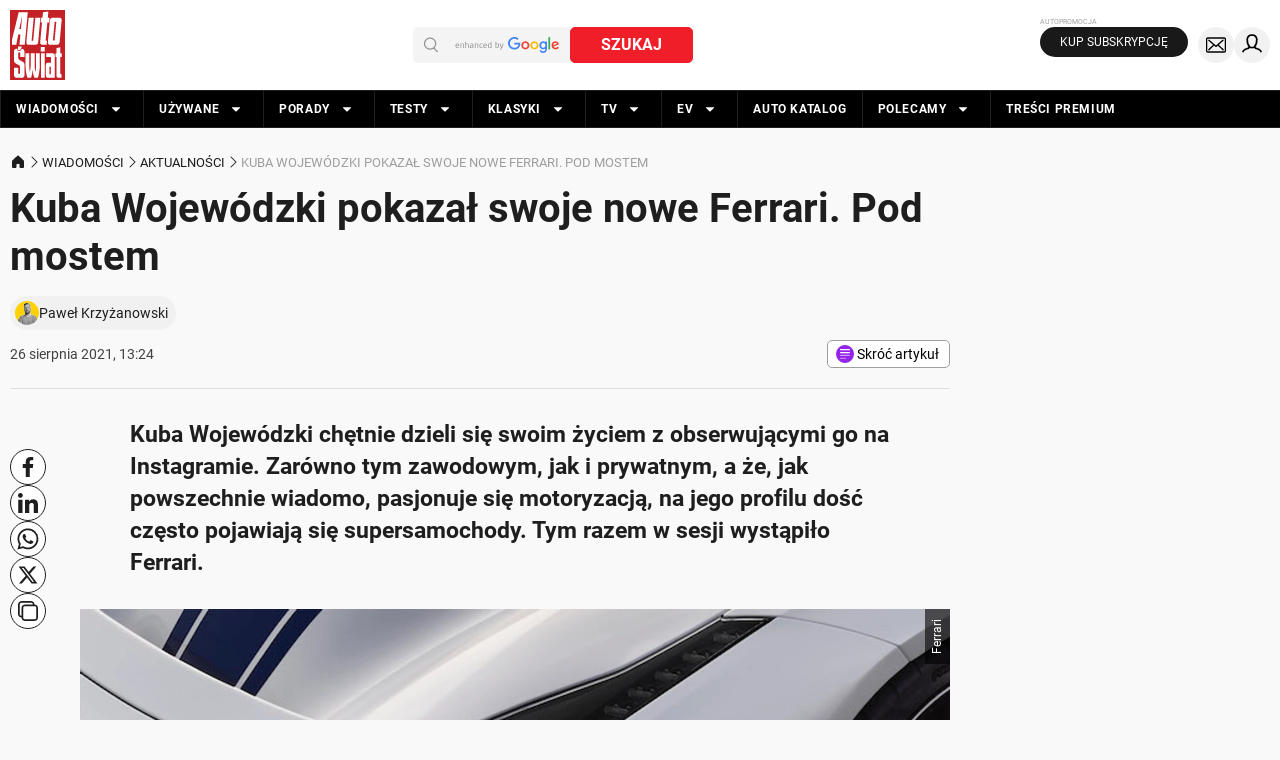

--- FILE ---
content_type: application/javascript; charset=utf-8
request_url: https://fundingchoicesmessages.google.com/f/AGSKWxWFHrRwA9XtiuFRIKi4faAFgHu7GAVpZoh7TqeaxJ3t-id8S9aSVrUW2e9_IB8iziHo6sLP1w7P4kVSFtyXi5IIWvc-SbB6iXwEL7X6s8Cihtj414-kFsYBNHaq9cs1aPTFcEyafQ==?fccs=W251bGwsbnVsbCxudWxsLG51bGwsbnVsbCxudWxsLFsxNzY4NzAzMTQ0LDg1NjAwMDAwMF0sbnVsbCxudWxsLG51bGwsW251bGwsWzcsNl0sbnVsbCxudWxsLG51bGwsbnVsbCxudWxsLG51bGwsbnVsbCxudWxsLG51bGwsMV0sImh0dHBzOi8vd3d3LmF1dG8tc3dpYXQucGwvd2lhZG9tb3NjaS9ha3R1YWxub3NjaS9rdWJhLXdvamV3b2R6a2ktcG9rYXphbC1zd29qZS1mZXJyYXJpLTQ4OC1waXN0YS1zcGlkZXItcG9kLW1vc3RlbS95ZHRzOHZyIixudWxsLFtbOCwiTTlsa3pVYVpEc2ciXSxbOSwiZW4tVVMiXSxbMTYsIlsxLDEsMV0iXSxbMTksIjIiXSxbMTcsIlswXSJdLFsyNCwiIl0sWzI5LCJmYWxzZSJdXV0
body_size: 114
content:
if (typeof __googlefc.fcKernelManager.run === 'function') {"use strict";this.default_ContributorServingResponseClientJs=this.default_ContributorServingResponseClientJs||{};(function(_){var window=this;
try{
var np=function(a){this.A=_.t(a)};_.u(np,_.J);var op=function(a){this.A=_.t(a)};_.u(op,_.J);op.prototype.getWhitelistStatus=function(){return _.F(this,2)};var pp=function(a){this.A=_.t(a)};_.u(pp,_.J);var qp=_.Zc(pp),rp=function(a,b,c){this.B=a;this.j=_.A(b,np,1);this.l=_.A(b,_.Nk,3);this.F=_.A(b,op,4);a=this.B.location.hostname;this.D=_.Dg(this.j,2)&&_.O(this.j,2)!==""?_.O(this.j,2):a;a=new _.Og(_.Ok(this.l));this.C=new _.bh(_.q.document,this.D,a);this.console=null;this.o=new _.jp(this.B,c,a)};
rp.prototype.run=function(){if(_.O(this.j,3)){var a=this.C,b=_.O(this.j,3),c=_.dh(a),d=new _.Ug;b=_.fg(d,1,b);c=_.C(c,1,b);_.hh(a,c)}else _.eh(this.C,"FCNEC");_.lp(this.o,_.A(this.l,_.Ae,1),this.l.getDefaultConsentRevocationText(),this.l.getDefaultConsentRevocationCloseText(),this.l.getDefaultConsentRevocationAttestationText(),this.D);_.mp(this.o,_.F(this.F,1),this.F.getWhitelistStatus());var e;a=(e=this.B.googlefc)==null?void 0:e.__executeManualDeployment;a!==void 0&&typeof a==="function"&&_.Qo(this.o.G,
"manualDeploymentApi")};var sp=function(){};sp.prototype.run=function(a,b,c){var d;return _.v(function(e){d=qp(b);(new rp(a,d,c)).run();return e.return({})})};_.Rk(7,new sp);
}catch(e){_._DumpException(e)}
}).call(this,this.default_ContributorServingResponseClientJs);
// Google Inc.

//# sourceURL=/_/mss/boq-content-ads-contributor/_/js/k=boq-content-ads-contributor.ContributorServingResponseClientJs.en_US.M9lkzUaZDsg.es5.O/d=1/exm=ad_blocking_detection_executable,kernel_loader,loader_js_executable/ed=1/rs=AJlcJMzanTQvnnVdXXtZinnKRQ21NfsPog/m=cookie_refresh_executable
__googlefc.fcKernelManager.run('\x5b\x5b\x5b7,\x22\x5b\x5bnull,\\\x22auto-swiat.pl\\\x22,\\\x22AKsRol9hMWLGbnjb09wk8oPAjKq-jOXnCkV5csXmlvKKtdzJkeO9y7P_kNG4p8e3xzC5JmBAUQoAu3PGCD9chRkAzEapwiUzcNIYKoRs11cf7b1bTTi82hkLrn5SyZsikvr_iQxSxJCEYvhadlIuW1Cqc0yLhfbRRw\\\\u003d\\\\u003d\\\x22\x5d,null,\x5b\x5bnull,null,null,\\\x22https:\/\/fundingchoicesmessages.google.com\/f\/AGSKWxVSfgF_9qse_den4ZMNSfyQyVM6yMAe2MyIM58jO9ZTGnJssB1re-Di4KIoUYZ9XiV_9lJMRSIFnJlC8FSfDMy6qOCdj7d9tDYHFYgw-2pMFswgDjCqAZMiJruzdQzoU5UzcTkrUw\\\\u003d\\\\u003d\\\x22\x5d,null,null,\x5bnull,null,null,\\\x22https:\/\/fundingchoicesmessages.google.com\/el\/AGSKWxUuq42PQbGLyi2SRvYUxiIMTvQxkvZqOL4rr8DH9p2Jnqnu9LMfmWxys5NwTXAe_rnw2h3k-cImc71KyG2L9ypAXMCsh4NcQac0NhLhux7GAuNrV6auS-qVvAt2uRe9OXJHeTA5jA\\\\u003d\\\\u003d\\\x22\x5d,null,\x5bnull,\x5b7,6\x5d,null,null,null,null,null,null,null,null,null,1\x5d\x5d,\x5b3,1\x5d\x5d\x22\x5d\x5d,\x5bnull,null,null,\x22https:\/\/fundingchoicesmessages.google.com\/f\/AGSKWxWY0ZbTy1RYpcZvhwuCY7YR9WQeubXZI2AMukIprLyE_w56MiSQO2gvTUXeD8aJD7x6qvCZrDVobqofz5XiCT8-ftHNBaiIlWDKVeJsf9go0XGjvFLabHjT6Y0keFsfj3VfszhO6w\\u003d\\u003d\x22\x5d\x5d');}

--- FILE ---
content_type: application/javascript; charset=utf-8
request_url: https://fundingchoicesmessages.google.com/f/AGSKWxULwgpfx4jXclPXBb1LajKCn8XTEN0rvBVK7V_Cfm9PCZC4cyl-cUOLYLkCqZySXI-2kJIxbAYr6kE_sQyFmzcjyhzRicXMpBv_G7Eb-ZEy2SnEr14Q7Ip6Mke8ro8UBtwNfuJu_zL5ALHDlTVoJiPFbPYcXja9bcEh67FaVFokP5S18YhXWvvXdoIa/_/getadds.?poll=ad_/adlantis./adv/skin_/insertA.d.js
body_size: -1290
content:
window['6d2e6216-9d47-4419-935a-587fddddfdb9'] = true;